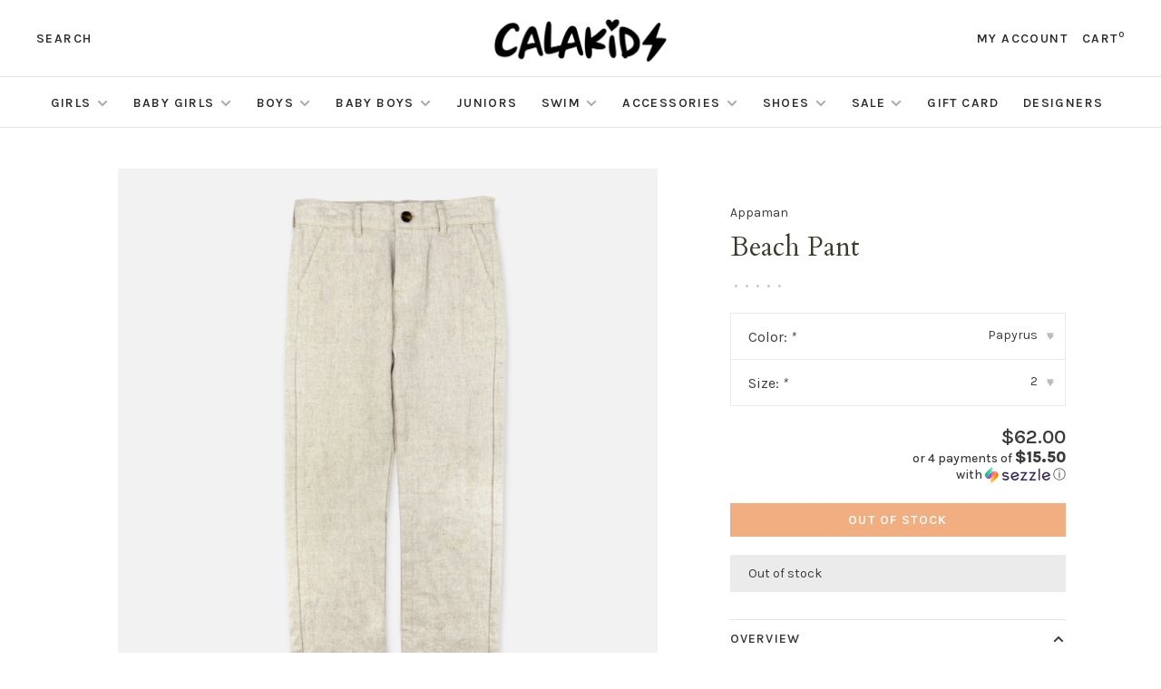

--- FILE ---
content_type: text/html;charset=utf-8
request_url: https://www.calakids.com/beach-pant.html
body_size: 12110
content:
<!DOCTYPE html>
<html lang="en">
 <head>
 
  
 <meta charset="utf-8"/>
<!-- [START] 'blocks/head.rain' -->
<!--

  (c) 2008-2025 Lightspeed Netherlands B.V.
  http://www.lightspeedhq.com
  Generated: 15-12-2025 @ 17:46:33

-->
<link rel="canonical" href="https://www.calakids.com/beach-pant.html"/>
<link rel="alternate" href="https://www.calakids.com/index.rss" type="application/rss+xml" title="New products"/>
<meta name="robots" content="noodp,noydir"/>
<meta property="og:url" content="https://www.calakids.com/beach-pant.html?source=facebook"/>
<meta property="og:site_name" content="Calakids"/>
<meta property="og:title" content="Beach Pant"/>
<meta property="og:description" content="Meet your new favorite summer pant with a relaxed fit in luxe-soft ramie linen."/>
<meta property="og:image" content="https://cdn.shoplightspeed.com/shops/620294/files/52519716/appaman-beach-pant.jpg"/>
<script src="https://ajax.googleapis.com/ajax/libs/jquery/1.9.1/jquery.min.js"></script>
<script src="https://services.elfsight.com/lightspeed/assets/plugins/jquery.instashow.packaged.js"></script>
<script>
document.sezzleConfig = {
        "configGroups": [
                {
                                  "targetXPath": ".price-update"
                          },
                          {
                                  "targetXPath": ".product__price"
                          },
                {
                        "targetXPath": ".col-xs-6/.price",
                        "renderToPath": "../.."
                },
                {
                         "targetXPath": ".gui-big/.gui-price/STRONG-0",
                         "renderToPath": "../../DIV-2",
                         "urlMatch": "cart"
                }
                        ]
     }
     var script = document.createElement('script');
     script.type = 'text/javascript';
     script.src = 'https://widget.sezzle.com/v1/javascript/price-widget?uuid=c7dabb35-9140-42ad-9b21-6ca451845db0';
     document.head.appendChild(script);
</script>
<script>
var ae_lsecomapps_account_shop_id = "1364";
</script>
<script src="https://lsecom.advision-ecommerce.com/apps/js/api/affirm.min.js"></script>
<!--[if lt IE 9]>
<script src="https://cdn.shoplightspeed.com/assets/html5shiv.js?2025-02-20"></script>
<![endif]-->
<!-- [END] 'blocks/head.rain' -->
  
  
  
  <meta property="og:title" content="Beach Pant"/>
 <meta property="og:image" content="https://cdn.shoplightspeed.com/shops/620294/files/52519716/image.jpg"/> <meta property="og:url" content="https://www.calakids.com/beach-pant.html"/>
 <meta property="og:description" content="Meet your new favorite summer pant with a relaxed fit in luxe-soft ramie linen."/> <meta property="product:brand" content="Appaman">  <meta property="product:condition" content="new">
 <meta property="product:price:amount" content="62.00">
 <meta property="product:price:currency" content="USD">
   <title>Beach Pant - Calakids</title>
 <meta name="description" content="Meet your new favorite summer pant with a relaxed fit in luxe-soft ramie linen." />
 <meta name="keywords" content="Appaman, Beach, Pant" />
 <meta http-equiv="X-UA-Compatible" content="ie=edge">
 <meta name="apple-mobile-web-app-capable" content="yes">
 <meta name="apple-mobile-web-app-status-bar-style" content="black">
 <meta name="viewport" content="width=device-width, initial-scale=1, maximum-scale=1, user-scalable=0"/>
 
  <link rel="apple-touch-icon" sizes="180x180" href="https://cdn.shoplightspeed.com/shops/620294/themes/9682/v/345065/assets/apple-touch-icon.png?20211006040606">
  <link rel="shortcut icon" href="https://cdn.shoplightspeed.com/shops/620294/themes/9682/v/345145/assets/favicon.ico?20211012070538" type="image/x-icon" />
 
 <link rel="preconnect" href="https://fonts.googleapis.com">
<link rel="preconnect" href="https://fonts.gstatic.com" crossorigin>
<link href='//fonts.googleapis.com/css?family=Karla:400,400i,300,500,600,700,700i,800,900|Cardo:400,400i,300,500,600,700,700i,800,900&display=swap' rel='stylesheet' type='text/css'>
   
 <link rel="preload" as="font" type="font/woff2" crossorigin href="https://cdn.shoplightspeed.com/shops/620294/themes/9682/assets/nucleo-mini.woff2?2025120220200720201228154125"/>
 
 <link rel='preload' as='style' href="https://cdn.shoplightspeed.com/assets/gui-2-0.css?2025-02-20" />
 <link rel="stylesheet" href="https://cdn.shoplightspeed.com/assets/gui-2-0.css?2025-02-20" />
 
 <link rel='preload' as='style' href="https://cdn.shoplightspeed.com/assets/gui-responsive-2-0.css?2025-02-20" /> 
 <link rel="stylesheet" href="https://cdn.shoplightspeed.com/assets/gui-responsive-2-0.css?2025-02-20" /> 
 
 <link rel="preload" as="style" href="https://cdn.shoplightspeed.com/shops/620294/themes/9682/assets/style.css?2025120220200720201228154125">
 <link rel="stylesheet" href="https://cdn.shoplightspeed.com/shops/620294/themes/9682/assets/style.css?2025120220200720201228154125">
 
 <link rel="preload" as="style" href="https://cdn.shoplightspeed.com/shops/620294/themes/9682/assets/settings.css?2025120220200720201228154125">
 <link rel="stylesheet" href="https://cdn.shoplightspeed.com/shops/620294/themes/9682/assets/settings.css?2025120220200720201228154125" />
 
 <link rel="preload" as="style" href="https://cdn.shoplightspeed.com/shops/620294/themes/9682/assets/custom.css?2025120220200720201228154125">
 <link rel="stylesheet" href="https://cdn.shoplightspeed.com/shops/620294/themes/9682/assets/custom.css?2025120220200720201228154125" />
 
 <link rel="preload" as="script" href="//ajax.googleapis.com/ajax/libs/jquery/3.0.0/jquery.min.js">
 <script src="//ajax.googleapis.com/ajax/libs/jquery/3.0.0/jquery.min.js"></script>
 <script>
 	if( !window.jQuery ) document.write('<script src="https://cdn.shoplightspeed.com/shops/620294/themes/9682/assets/jquery-3.0.0.min.js?2025120220200720201228154125"><\/script>');
 </script>
 
 <link rel="preload" as="script" href="//cdn.jsdelivr.net/npm/js-cookie@2/src/js.cookie.min.js">
 <script src="//cdn.jsdelivr.net/npm/js-cookie@2/src/js.cookie.min.js"></script>
 
 <link rel="preload" as="script" href="https://cdn.shoplightspeed.com/assets/gui.js?2025-02-20">
 <script src="https://cdn.shoplightspeed.com/assets/gui.js?2025-02-20"></script>
 
 <link rel="preload" as="script" href="https://cdn.shoplightspeed.com/assets/gui-responsive-2-0.js?2025-02-20">
 <script src="https://cdn.shoplightspeed.com/assets/gui-responsive-2-0.js?2025-02-20"></script>
 
 <link rel="preload" as="script" href="https://cdn.shoplightspeed.com/shops/620294/themes/9682/assets/scripts-min.js?2025120220200720201228154125">
 <script src="https://cdn.shoplightspeed.com/shops/620294/themes/9682/assets/scripts-min.js?2025120220200720201228154125"></script>
 
 <link rel="preconnect" href="https://ajax.googleapis.com">
		<link rel="preconnect" href="https://cdn.webshopapp.com/">
		<link rel="preconnect" href="https://cdn.webshopapp.com/">	
		<link rel="preconnect" href="https://fonts.googleapis.com">
		<link rel="preconnect" href="https://fonts.gstatic.com" crossorigin>
		<link rel="dns-prefetch" href="https://ajax.googleapis.com">
		<link rel="dns-prefetch" href="https://cdn.webshopapp.com/">
		<link rel="dns-prefetch" href="https://cdn.webshopapp.com/">	
		<link rel="dns-prefetch" href="https://fonts.googleapis.com">
		<link rel="dns-prefetch" href="https://fonts.gstatic.com" crossorigin>
 
    
  
  
 </head>
 <body class=" navigation-uppercase site-width-large product-images-format-portrait title-mode-centered product-title-mode-left grey-images ajax-cart price-per-unit page-beach-pant">
 
  
 <div class="page-content">
 
       
   	
    
     			  			  
  
     
     
 <script>
 var product_image_size = '560x752x1',
 product_image_size_mobile = '332x440x1',
 product_image_thumb = '132x176x1',
 product_in_stock_label = 'In stock',
 product_backorder_label = 'On backorder',
 		product_out_of_stock_label = 'Out of stock',
 product_multiple_variant_label = 'View all product options',
 show_variant_picker = 1,
 display_variant_picker_on = 'all',
 show_newsletter_promo_popup = 0,
 newsletter_promo_delay = '10000',
 newsletter_promo_hide_until = '7',
 notification_bar_hide_until = '1',
 		currency_format = '$',
   shop_lang = 'us',
 number_format = '0,0.00',
 		shop_url = 'https://www.calakids.com/',
 shop_id = '620294',
 	readmore = 'Read more';
 	search_url = "https://www.calakids.com/search/",
  static_url = 'https://cdn.shoplightspeed.com/shops/620294/',
 search_empty = 'No products found',
 view_all_results = 'View all results',
 	priceStatus = 'enabled',
     mobileDevice = false;
 	</script>
			
 
<div class="mobile-nav-overlay"></div>


<div class="header-wrapper">
<div class="header-sticky-placeholder"></div>

<header class="site-header site-header-lg menu-bottom-layout menu-bottom-layout-center header-sticky has-search-bar">
  <div class="site-header-main-wrapper">
        
    	    		<nav class="secondary-nav nav-style secondary-nav-left">
                    
          <div class="search-header search-header-collapse">
            <form action="https://www.calakids.com/search/" method="get" id="searchForm" class="ajax-enabled">
              <input type="text" name="q" autocomplete="off" value="" placeholder="Search for product">
              <a href="#" class="button button-sm" onclick="$('#searchForm').submit()"><span class="nc-icon-mini ui-1_zoom"></span><span class="nc-icon-mini loader_circle-04 spin"></span></a>
              <a href="#" class="search-close" title="Close"><span class="nc-icon-mini ui-1_simple-remove"></span></a>
              <div class="search-results"></div>
            </form>
          </div>
          
          <ul>
            <li class="search-trigger-item">
              <a href="#" title="Search" class="search-trigger">Search</a>
            </li>
          </ul>
                  </nav>
    	    
    <a href="https://www.calakids.com/" class="logo logo-lg logo-center">
              <img src="https://cdn.shoplightspeed.com/shops/620294/themes/9682/v/75629/assets/logo.png?20200810160358" alt="Calakids" class="logo-image">
                </a>

        
    
    <nav class="secondary-nav nav-style">
      <ul>
        
                
        
        
                 
        
        <li class="menu-item-desktop-only menu-item-account">
                    <a href="#" title="Account" data-featherlight="#loginModal" data-featherlight-variant="featherlight-login">My account</a>
                  </li>

        
        
        <li>
          <a href="#" title="Cart" class="cart-trigger">Cart<sup>0</sup></a>
        </li>

                
      </ul>
      
      
      <a class="burger" title="Menu">
        <span></span>
      </a>

    </nav>
  </div>
  
    	<div class="main-nav-wrapper">
      <nav class="main-nav nav-style">
  <ul>

        	
    
                  <li class="menu-item-category-1110249 has-child">
        <a href="https://www.calakids.com/girls/">GIRLS</a>
        <button class="mobile-menu-subopen"><span class="nc-icon-mini arrows-3_small-down"></span></button>                <ul class="">
                                <li class="subsubitem has-child">
              <a class="underline-hover" href="https://www.calakids.com/girls/tops/" title="TOPS">TOPS</a>
              <button class="mobile-menu-subopen"><span class="nc-icon-mini arrows-3_small-down"></span></button>                            <ul class="">
                                  <li class="subsubitem">
                    <a class="underline-hover" href="https://www.calakids.com/girls/tops/short-sleeves/" title="Short Sleeves">Short Sleeves</a>
                  </li>
                                  <li class="subsubitem">
                    <a class="underline-hover" href="https://www.calakids.com/girls/tops/sleeveless/" title="Sleeveless">Sleeveless</a>
                  </li>
                                  <li class="subsubitem">
                    <a class="underline-hover" href="https://www.calakids.com/girls/tops/long-sleeve/" title="Long Sleeve">Long Sleeve</a>
                  </li>
                                  <li class="subsubitem">
                    <a class="underline-hover" href="https://www.calakids.com/girls/tops/sweatshirt/" title="Sweatshirt">Sweatshirt</a>
                  </li>
                                  <li class="subsubitem">
                    <a class="underline-hover" href="https://www.calakids.com/girls/tops/sweaters/" title="Sweaters">Sweaters</a>
                  </li>
                              </ul>
                          </li>
                      <li class="subsubitem has-child">
              <a class="underline-hover" href="https://www.calakids.com/girls/bottoms/" title="BOTTOMS">BOTTOMS</a>
              <button class="mobile-menu-subopen"><span class="nc-icon-mini arrows-3_small-down"></span></button>                            <ul class="">
                                  <li class="subsubitem">
                    <a class="underline-hover" href="https://www.calakids.com/girls/bottoms/shorts/" title="Shorts">Shorts</a>
                  </li>
                                  <li class="subsubitem">
                    <a class="underline-hover" href="https://www.calakids.com/girls/bottoms/leggings/" title="Leggings">Leggings</a>
                  </li>
                                  <li class="subsubitem">
                    <a class="underline-hover" href="https://www.calakids.com/girls/bottoms/sweatpants/" title="Sweatpants">Sweatpants</a>
                  </li>
                                  <li class="subsubitem">
                    <a class="underline-hover" href="https://www.calakids.com/girls/bottoms/jeans/" title="Jeans">Jeans</a>
                  </li>
                                  <li class="subsubitem">
                    <a class="underline-hover" href="https://www.calakids.com/girls/bottoms/skirts/" title="Skirts">Skirts</a>
                  </li>
                                  <li class="subsubitem">
                    <a class="underline-hover" href="https://www.calakids.com/girls/bottoms/pants/" title="Pants">Pants</a>
                  </li>
                              </ul>
                          </li>
                      <li class="subsubitem">
              <a class="underline-hover" href="https://www.calakids.com/girls/dresses/" title="DRESSES">DRESSES</a>
                                        </li>
                      <li class="subsubitem">
              <a class="underline-hover" href="https://www.calakids.com/girls/jumpsuits-rompers/" title="JUMPSUITS / ROMPERS">JUMPSUITS / ROMPERS</a>
                                        </li>
                      <li class="subsubitem has-child">
              <a class="underline-hover" href="https://www.calakids.com/girls/outerwear/" title="OUTERWEAR">OUTERWEAR</a>
              <button class="mobile-menu-subopen"><span class="nc-icon-mini arrows-3_small-down"></span></button>                            <ul class="">
                                  <li class="subsubitem">
                    <a class="underline-hover" href="https://www.calakids.com/girls/outerwear/vest/" title="Vest">Vest</a>
                  </li>
                                  <li class="subsubitem">
                    <a class="underline-hover" href="https://www.calakids.com/girls/outerwear/jackets/" title="Jackets">Jackets</a>
                  </li>
                              </ul>
                          </li>
                      <li class="subsubitem">
              <a class="underline-hover" href="https://www.calakids.com/girls/lounge-sleepwear/" title="LOUNGE/SLEEPWEAR">LOUNGE/SLEEPWEAR</a>
                                        </li>
                      <li class="subsubitem">
              <a class="underline-hover" href="https://www.calakids.com/girls/sets/" title="Sets">Sets</a>
                                        </li>
                      <li class="subsubitem">
              <a class="underline-hover" href="https://www.calakids.com/girls/undergarments/" title="Undergarments">Undergarments</a>
                                        </li>
                  </ul>
              </li>
            <li class="menu-item-category-1125669 has-child">
        <a href="https://www.calakids.com/baby-girls/">BABY GIRLS</a>
        <button class="mobile-menu-subopen"><span class="nc-icon-mini arrows-3_small-down"></span></button>                <ul class="">
                                <li class="subsubitem">
              <a class="underline-hover" href="https://www.calakids.com/baby-girls/onesie-footie/" title="ONESIE/FOOTIE">ONESIE/FOOTIE</a>
                                        </li>
                      <li class="subsubitem has-child">
              <a class="underline-hover" href="https://www.calakids.com/baby-girls/tops/" title="TOPS">TOPS</a>
              <button class="mobile-menu-subopen"><span class="nc-icon-mini arrows-3_small-down"></span></button>                            <ul class="">
                                  <li class="subsubitem">
                    <a class="underline-hover" href="https://www.calakids.com/baby-girls/tops/short-sleeve/" title="Short Sleeve">Short Sleeve</a>
                  </li>
                                  <li class="subsubitem">
                    <a class="underline-hover" href="https://www.calakids.com/baby-girls/tops/sweatshirt/" title="Sweatshirt">Sweatshirt</a>
                  </li>
                                  <li class="subsubitem">
                    <a class="underline-hover" href="https://www.calakids.com/baby-girls/tops/sleeveless/" title="Sleeveless">Sleeveless</a>
                  </li>
                                  <li class="subsubitem">
                    <a class="underline-hover" href="https://www.calakids.com/baby-girls/tops/long-sleeve/" title="Long Sleeve">Long Sleeve</a>
                  </li>
                              </ul>
                          </li>
                      <li class="subsubitem">
              <a class="underline-hover" href="https://www.calakids.com/baby-girls/bottoms/" title="BOTTOMS">BOTTOMS</a>
                                        </li>
                      <li class="subsubitem">
              <a class="underline-hover" href="https://www.calakids.com/baby-girls/lounge-set/" title="Lounge Set">Lounge Set</a>
                                        </li>
                      <li class="subsubitem">
              <a class="underline-hover" href="https://www.calakids.com/baby-girls/sets/" title="SETS">SETS</a>
                                        </li>
                      <li class="subsubitem">
              <a class="underline-hover" href="https://www.calakids.com/baby-girls/dresses/" title="DRESSES">DRESSES</a>
                                        </li>
                      <li class="subsubitem">
              <a class="underline-hover" href="https://www.calakids.com/baby-girls/romper/" title="Romper">Romper</a>
                                        </li>
                      <li class="subsubitem">
              <a class="underline-hover" href="https://www.calakids.com/baby-girls/jackets/" title="Jackets">Jackets</a>
                                        </li>
                      <li class="subsubitem">
              <a class="underline-hover" href="https://www.calakids.com/baby-girls/swaddle/" title="SWADDLE">SWADDLE</a>
                                        </li>
                      <li class="subsubitem">
              <a class="underline-hover" href="https://www.calakids.com/baby-girls/towels/" title="TOWELS">TOWELS</a>
                                        </li>
                      <li class="subsubitem">
              <a class="underline-hover" href="https://www.calakids.com/baby-girls/hair-accessories/" title="HAIR ACCESSORIES">HAIR ACCESSORIES</a>
                                        </li>
                      <li class="subsubitem">
              <a class="underline-hover" href="https://www.calakids.com/baby-girls/accessories/" title="ACCESSORIES">ACCESSORIES</a>
                                        </li>
                      <li class="subsubitem">
              <a class="underline-hover" href="https://www.calakids.com/baby-girls/blankets-bedding/" title="BLANKETS/BEDDING">BLANKETS/BEDDING</a>
                                        </li>
                  </ul>
              </li>
            <li class="menu-item-category-1125680 has-child">
        <a href="https://www.calakids.com/boys/">BOYS</a>
        <button class="mobile-menu-subopen"><span class="nc-icon-mini arrows-3_small-down"></span></button>                <ul class="">
                                <li class="subsubitem has-child">
              <a class="underline-hover" href="https://www.calakids.com/boys/tops/" title="TOPS">TOPS</a>
              <button class="mobile-menu-subopen"><span class="nc-icon-mini arrows-3_small-down"></span></button>                            <ul class="">
                                  <li class="subsubitem">
                    <a class="underline-hover" href="https://www.calakids.com/boys/tops/sleeveless/" title="Sleeveless">Sleeveless</a>
                  </li>
                                  <li class="subsubitem">
                    <a class="underline-hover" href="https://www.calakids.com/boys/tops/short-sleeves/" title="Short Sleeves">Short Sleeves</a>
                  </li>
                                  <li class="subsubitem">
                    <a class="underline-hover" href="https://www.calakids.com/boys/tops/long-sleeves/" title="Long Sleeves">Long Sleeves</a>
                  </li>
                                  <li class="subsubitem">
                    <a class="underline-hover" href="https://www.calakids.com/boys/tops/sweatshirts/" title="Sweatshirts">Sweatshirts</a>
                  </li>
                                  <li class="subsubitem">
                    <a class="underline-hover" href="https://www.calakids.com/boys/tops/sweaters/" title="Sweaters">Sweaters</a>
                  </li>
                              </ul>
                          </li>
                      <li class="subsubitem has-child">
              <a class="underline-hover" href="https://www.calakids.com/boys/bottoms/" title="BOTTOMS">BOTTOMS</a>
              <button class="mobile-menu-subopen"><span class="nc-icon-mini arrows-3_small-down"></span></button>                            <ul class="">
                                  <li class="subsubitem">
                    <a class="underline-hover" href="https://www.calakids.com/boys/bottoms/shorts/" title="Shorts">Shorts</a>
                  </li>
                                  <li class="subsubitem">
                    <a class="underline-hover" href="https://www.calakids.com/boys/bottoms/jeans/" title="Jeans">Jeans</a>
                  </li>
                                  <li class="subsubitem">
                    <a class="underline-hover" href="https://www.calakids.com/boys/bottoms/sweatpant/" title="Sweatpant">Sweatpant</a>
                  </li>
                                  <li class="subsubitem">
                    <a class="underline-hover" href="https://www.calakids.com/boys/bottoms/pants/" title="Pants">Pants</a>
                  </li>
                              </ul>
                          </li>
                      <li class="subsubitem">
              <a class="underline-hover" href="https://www.calakids.com/boys/suits-blazers/" title="Suits/Blazers">Suits/Blazers</a>
                                        </li>
                      <li class="subsubitem">
              <a class="underline-hover" href="https://www.calakids.com/boys/lounge-sleepwear/" title="LOUNGE/SLEEPWEAR">LOUNGE/SLEEPWEAR</a>
                                        </li>
                      <li class="subsubitem">
              <a class="underline-hover" href="https://www.calakids.com/boys/sets/" title="Sets">Sets</a>
                                        </li>
                      <li class="subsubitem">
              <a class="underline-hover" href="https://www.calakids.com/boys/undergarments/" title="UNDERGARMENTS">UNDERGARMENTS</a>
                                        </li>
                      <li class="subsubitem">
              <a class="underline-hover" href="https://www.calakids.com/boys/outerwear/" title="OUTERWEAR">OUTERWEAR</a>
                                        </li>
                  </ul>
              </li>
            <li class="menu-item-category-1125667 has-child">
        <a href="https://www.calakids.com/baby-boys/">BABY BOYS</a>
        <button class="mobile-menu-subopen"><span class="nc-icon-mini arrows-3_small-down"></span></button>                <ul class="">
                                <li class="subsubitem">
              <a class="underline-hover" href="https://www.calakids.com/baby-boys/onesie/" title="ONESIE">ONESIE</a>
                                        </li>
                      <li class="subsubitem has-child">
              <a class="underline-hover" href="https://www.calakids.com/baby-boys/tops/" title="TOPS">TOPS</a>
              <button class="mobile-menu-subopen"><span class="nc-icon-mini arrows-3_small-down"></span></button>                            <ul class="">
                                  <li class="subsubitem">
                    <a class="underline-hover" href="https://www.calakids.com/baby-boys/tops/short-sleeves/" title="Short Sleeves">Short Sleeves</a>
                  </li>
                                  <li class="subsubitem">
                    <a class="underline-hover" href="https://www.calakids.com/baby-boys/tops/sweatshirt/" title="Sweatshirt">Sweatshirt</a>
                  </li>
                                  <li class="subsubitem">
                    <a class="underline-hover" href="https://www.calakids.com/baby-boys/tops/long-sleeve/" title="Long Sleeve">Long Sleeve</a>
                  </li>
                                  <li class="subsubitem">
                    <a class="underline-hover" href="https://www.calakids.com/baby-boys/tops/sleeveless/" title="Sleeveless">Sleeveless</a>
                  </li>
                              </ul>
                          </li>
                      <li class="subsubitem has-child">
              <a class="underline-hover" href="https://www.calakids.com/baby-boys/bottoms/" title="BOTTOMS">BOTTOMS</a>
              <button class="mobile-menu-subopen"><span class="nc-icon-mini arrows-3_small-down"></span></button>                            <ul class="">
                                  <li class="subsubitem">
                    <a class="underline-hover" href="https://www.calakids.com/baby-boys/bottoms/shorts/" title="Shorts">Shorts</a>
                  </li>
                                  <li class="subsubitem">
                    <a class="underline-hover" href="https://www.calakids.com/baby-boys/bottoms/pants/" title="Pants">Pants</a>
                  </li>
                              </ul>
                          </li>
                      <li class="subsubitem">
              <a class="underline-hover" href="https://www.calakids.com/baby-boys/lounge-set/" title="Lounge Set">Lounge Set</a>
                                        </li>
                      <li class="subsubitem">
              <a class="underline-hover" href="https://www.calakids.com/baby-boys/jacket/" title="Jacket">Jacket</a>
                                        </li>
                      <li class="subsubitem">
              <a class="underline-hover" href="https://www.calakids.com/baby-boys/sets/" title="Sets">Sets</a>
                                        </li>
                      <li class="subsubitem">
              <a class="underline-hover" href="https://www.calakids.com/baby-boys/swaddles/" title="SWADDLES">SWADDLES</a>
                                        </li>
                      <li class="subsubitem">
              <a class="underline-hover" href="https://www.calakids.com/baby-boys/towels/" title="TOWELS">TOWELS</a>
                                        </li>
                      <li class="subsubitem">
              <a class="underline-hover" href="https://www.calakids.com/baby-boys/accessories/" title="ACCESSORIES">ACCESSORIES</a>
                                        </li>
                      <li class="subsubitem">
              <a class="underline-hover" href="https://www.calakids.com/baby-boys/blankets-bedding/" title="BLANKETS/BEDDING">BLANKETS/BEDDING</a>
                                        </li>
                  </ul>
              </li>
            <li class="menu-item-category-2620135">
        <a href="https://www.calakids.com/juniors/">JUNIORS</a>
                      </li>
            <li class="menu-item-category-1130144 has-child">
        <a href="https://www.calakids.com/swim/">SWIM</a>
        <button class="mobile-menu-subopen"><span class="nc-icon-mini arrows-3_small-down"></span></button>                <ul class="">
                                <li class="subsubitem has-child">
              <a class="underline-hover" href="https://www.calakids.com/swim/swimwear/" title="SWIMWEAR">SWIMWEAR</a>
              <button class="mobile-menu-subopen"><span class="nc-icon-mini arrows-3_small-down"></span></button>                            <ul class="">
                                  <li class="subsubitem">
                    <a class="underline-hover" href="https://www.calakids.com/swim/swimwear/one-piece/" title="ONE-PIECE">ONE-PIECE</a>
                  </li>
                                  <li class="subsubitem">
                    <a class="underline-hover" href="https://www.calakids.com/swim/swimwear/two-piece/" title="TWO-PIECE">TWO-PIECE</a>
                  </li>
                                  <li class="subsubitem">
                    <a class="underline-hover" href="https://www.calakids.com/swim/swimwear/rash-guard/" title="RASH GUARD">RASH GUARD</a>
                  </li>
                                  <li class="subsubitem">
                    <a class="underline-hover" href="https://www.calakids.com/swim/swimwear/swim-shorts/" title="SWIM SHORTS">SWIM SHORTS</a>
                  </li>
                              </ul>
                          </li>
                      <li class="subsubitem">
              <a class="underline-hover" href="https://www.calakids.com/swim/pool-beach-accessories/" title="POOL/BEACH ACCESSORIES">POOL/BEACH ACCESSORIES</a>
                                        </li>
                      <li class="subsubitem">
              <a class="underline-hover" href="https://www.calakids.com/swim/goggles/" title="GOGGLES">GOGGLES</a>
                                        </li>
                      <li class="subsubitem">
              <a class="underline-hover" href="https://www.calakids.com/swim/cover-up/" title="COVER-UP">COVER-UP</a>
                                        </li>
                  </ul>
              </li>
            <li class="menu-item-category-1108301 has-child">
        <a href="https://www.calakids.com/accessories/">ACCESSORIES</a>
        <button class="mobile-menu-subopen"><span class="nc-icon-mini arrows-3_small-down"></span></button>                <ul class="">
                                <li class="subsubitem">
              <a class="underline-hover" href="https://www.calakids.com/accessories/backpacks-lunch-bags/" title="BACKPACKS/LUNCH BAGS">BACKPACKS/LUNCH BAGS</a>
                                        </li>
                      <li class="subsubitem">
              <a class="underline-hover" href="https://www.calakids.com/accessories/hats-visors-beanies/" title="HATS/VISORS/BEANIES">HATS/VISORS/BEANIES</a>
                                        </li>
                      <li class="subsubitem">
              <a class="underline-hover" href="https://www.calakids.com/accessories/sunglasses/" title="SUNGLASSES">SUNGLASSES</a>
                                        </li>
                      <li class="subsubitem">
              <a class="underline-hover" href="https://www.calakids.com/accessories/baby-toys/" title="BABY TOYS">BABY TOYS</a>
                                        </li>
                      <li class="subsubitem">
              <a class="underline-hover" href="https://www.calakids.com/accessories/toys/" title="TOYS">TOYS</a>
                                        </li>
                      <li class="subsubitem">
              <a class="underline-hover" href="https://www.calakids.com/accessories/hair-accessories/" title="HAIR ACCESSORIES">HAIR ACCESSORIES</a>
                                        </li>
                      <li class="subsubitem">
              <a class="underline-hover" href="https://www.calakids.com/accessories/decor/" title="DECOR">DECOR</a>
                                        </li>
                      <li class="subsubitem">
              <a class="underline-hover" href="https://www.calakids.com/accessories/jewelry/" title="JEWELRY">JEWELRY</a>
                                        </li>
                      <li class="subsubitem">
              <a class="underline-hover" href="https://www.calakids.com/accessories/purses-fanny-bags-wallet-bag-charms/" title="PURSES/FANNY BAGS/WALLET/BAG CHARMS">PURSES/FANNY BAGS/WALLET/BAG CHARMS</a>
                                        </li>
                      <li class="subsubitem">
              <a class="underline-hover" href="https://www.calakids.com/accessories/blankets-pillows-sleeping-bag-eye-masks/" title="BLANKETS/PILLOWS/SLEEPING BAG/EYE MASKS">BLANKETS/PILLOWS/SLEEPING BAG/EYE MASKS</a>
                                        </li>
                      <li class="subsubitem">
              <a class="underline-hover" href="https://www.calakids.com/accessories/bath-time-fun/" title="BATH TIME FUN">BATH TIME FUN</a>
                                        </li>
                      <li class="subsubitem">
              <a class="underline-hover" href="https://www.calakids.com/accessories/make-up-nails/" title="MAKE-UP/NAILS">MAKE-UP/NAILS</a>
                                        </li>
                      <li class="subsubitem">
              <a class="underline-hover" href="https://www.calakids.com/accessories/socks-leg-warmers/" title="SOCKS/LEG WARMERS">SOCKS/LEG WARMERS</a>
                                        </li>
                      <li class="subsubitem">
              <a class="underline-hover" href="https://www.calakids.com/accessories/drinkware/" title="DRINKWARE">DRINKWARE</a>
                                        </li>
                      <li class="subsubitem">
              <a class="underline-hover" href="https://www.calakids.com/accessories/lounge-school-accessories-stationary/" title="LOUNGE/SCHOOL ACCESSORIES/STATIONARY">LOUNGE/SCHOOL ACCESSORIES/STATIONARY</a>
                                        </li>
                      <li class="subsubitem">
              <a class="underline-hover" href="https://www.calakids.com/accessories/travel-bags-accessory-bags/" title="TRAVEL BAGS/ACCESSORY BAGS">TRAVEL BAGS/ACCESSORY BAGS</a>
                                        </li>
                      <li class="subsubitem">
              <a class="underline-hover" href="https://www.calakids.com/accessories/gloves/" title="GLOVES">GLOVES</a>
                                        </li>
                  </ul>
              </li>
            <li class="menu-item-category-1119609 has-child">
        <a href="https://www.calakids.com/shoes/">SHOES</a>
        <button class="mobile-menu-subopen"><span class="nc-icon-mini arrows-3_small-down"></span></button>                <ul class="">
                                <li class="subsubitem has-child">
              <a class="underline-hover" href="https://www.calakids.com/shoes/girls/" title="GIRLS">GIRLS</a>
              <button class="mobile-menu-subopen"><span class="nc-icon-mini arrows-3_small-down"></span></button>                            <ul class="">
                                  <li class="subsubitem">
                    <a class="underline-hover" href="https://www.calakids.com/shoes/girls/sneakers/" title="Sneakers">Sneakers</a>
                  </li>
                                  <li class="subsubitem">
                    <a class="underline-hover" href="https://www.calakids.com/shoes/girls/boots/" title="Boots">Boots</a>
                  </li>
                                  <li class="subsubitem">
                    <a class="underline-hover" href="https://www.calakids.com/shoes/girls/sandals/" title="Sandals">Sandals</a>
                  </li>
                                  <li class="subsubitem">
                    <a class="underline-hover" href="https://www.calakids.com/shoes/girls/slippers/" title="Slippers">Slippers</a>
                  </li>
                              </ul>
                          </li>
                      <li class="subsubitem">
              <a class="underline-hover" href="https://www.calakids.com/shoes/boys/" title="BOYS">BOYS</a>
                                        </li>
                  </ul>
              </li>
            <li class="menu-item-category-2124825 has-child">
        <a href="https://www.calakids.com/sale/">SALE</a>
        <button class="mobile-menu-subopen"><span class="nc-icon-mini arrows-3_small-down"></span></button>                <ul class="">
                                <li class="subsubitem">
              <a class="underline-hover" href="https://www.calakids.com/sale/girls/" title="Girls">Girls</a>
                                        </li>
                      <li class="subsubitem">
              <a class="underline-hover" href="https://www.calakids.com/sale/boys/" title="Boys">Boys</a>
                                        </li>
                      <li class="subsubitem">
              <a class="underline-hover" href="https://www.calakids.com/sale/baby-girls/" title="Baby Girls">Baby Girls</a>
                                        </li>
                      <li class="subsubitem">
              <a class="underline-hover" href="https://www.calakids.com/sale/baby-boys/" title="Baby Boys">Baby Boys</a>
                                        </li>
                      <li class="subsubitem">
              <a class="underline-hover" href="https://www.calakids.com/sale/accessories/" title="Accessories">Accessories</a>
                                        </li>
                  </ul>
              </li>
            
            	
            	
    
            <li class="">
        <a href="https://www.calakids.com/buy-gift-card/" title="Gift Card">
          Gift Card
        </a>
      </li>
      
            	
    
            <li class="brands-menu-item"><a href="https://www.calakids.com/brands/">Designers</a></li>
      
            	
    
                  
        

    <li class="menu-item-mobile-only m-t-30">
            <a href="#" title="Account" data-featherlight="#loginModal">Login / Register</a>
          </li>

    
         

  </ul>
</nav>      
        	</div>
    
</header>
  
</div>
 <div itemscope itemtype="http://schema.org/BreadcrumbList">
	<div itemprop="itemListElement" itemscope itemtype="http://schema.org/ListItem">
 <a itemprop="item" href="https://www.calakids.com/"><span itemprop="name" content="Home"></span></a>
 <meta itemprop="position" content="1" />
 </div>
  	<div itemprop="itemListElement" itemscope itemtype="http://schema.org/ListItem">
 <a itemprop="item" href="https://www.calakids.com/beach-pant.html"><span itemprop="name" content="Beach Pant"></span></a>
 <meta itemprop="position" content="2" />
 </div>
 </div>

<div itemscope itemtype="https://schema.org/Product">
 <meta itemprop="name" content="Appaman Beach Pant">
 <meta itemprop="url" content="https://www.calakids.com/beach-pant.html">
 <meta itemprop="productID" content="92008110">
 <meta itemprop="brand" content="Appaman" /> <meta itemprop="description" content="Meet your new favorite summer pant with a relaxed fit in luxe-soft ramie linen." /> <meta itemprop="image" content="https://cdn.shoplightspeed.com/shops/620294/files/52519716/300x250x2/appaman-beach-pant.jpg" /> 
    <div itemprop="offers" itemscope itemtype="https://schema.org/Offer">
 <meta itemprop="priceCurrency" content="USD">
 <meta itemprop="price" content="62.00" />
 <meta itemprop="itemCondition" itemtype="https://schema.org/OfferItemCondition" content="https://schema.org/NewCondition"/>
 	 <meta itemprop="availability" content="https://schema.org/OutOfStock"/>
  <meta itemprop="url" content="https://www.calakids.com/beach-pant.html" /> </div>
  </div>
 <div class="cart-sidebar-container">
  <div class="cart-sidebar">
    <button class="cart-sidebar-close" aria-label="Close">✕</button>
    <div class="cart-sidebar-title">
      <h5>Cart</h5>
      <p><span class="item-qty"></span> Items</p>
    </div>
    
    <div class="cart-sidebar-body">
        
      <div class="no-cart-products">No products found...</div>
      
    </div>
    
      </div>
</div> <!-- Login Modal -->
<div class="modal-lighbox login-modal" id="loginModal">
  <div class="row">
    <div class="col-sm-12 m-b-30 login-row">
      <h4>Login</h4>
      <p>Log in if you have an account</p>
      <form action="https://www.calakids.com/account/loginPost/?return=https%3A%2F%2Fwww.calakids.com%2Fbeach-pant.html" method="post">
        <input type="hidden" name="key" value="74887e1bdc00a7fc8e75138ab45b7886" />
        <div class="form-row">
          <input type="text" name="email" autocomplete="on" placeholder="Email address" class="required" />
        </div>
        <div class="form-row">
          <input type="password" name="password" autocomplete="on" placeholder="Password" class="required" />
        </div>
        <div class="">
          <a class="button button-block popup-validation m-b-15" href="javascript:;" title="Login">Login</a>
                  </div>
      </form>
      <p class="m-b-0 m-t-10">Dont have an account? <a href="https://www.calakids.com/account/register/" class="bold underline">Register</a></p>
    </div>
  </div>
  <div class="text-center forgot-password">
    <a class="forgot-pw" href="https://www.calakids.com/account/password/">Forgot your password?</a>
  </div>
</div> 
 <main class="main-content">
  				

<div class="container container-lg">
  
    
  <!-- Single product into -->
  <div class="product-intro">
    <div class="row">
      <div class="col-md-6 col-lg-7 stick-it-in-product">
        <div class="product-media">
          
          <div class="product-images product-images-single" data-pswp-uid="1">
            
                                        <div class="product-image">
                <a href="https://cdn.shoplightspeed.com/shops/620294/files/52519716/image.jpg" data-caption="">
                  <img data-src="https://cdn.shoplightspeed.com/shops/620294/files/52519716/750x2000x3/appaman-beach-pant.jpg" data-retina="https://cdn.shoplightspeed.com/shops/620294/files/52519716/1500x4000x3/appaman-beach-pant.jpg" data-thumb="https://cdn.shoplightspeed.com/shops/620294/files/52519716/132x176x1/appaman-beach-pant.jpg" height="1024" width="768" alt="Appaman Beach Pant" class="lazy-product-image">
                </a>
              </div>
                                    </div>
          
        </div>
      </div>
      <div class="col-md-6 col-lg-5 stick-it-in-product">
        <div class="product-content single-product-content" data-url="https://www.calakids.com/beach-pant.html">
          
                    <div class="row">
            <div class="col-md-12 p-b-10">
                            
                                          
              <div class="brand-name"><a href="https://www.calakids.com/brands/appaman/">Appaman</a></div>
            </div>
          </div>
                    
          <h1 class="h3 m-b-10">Beach Pant</h1>
          
          <div class="row m-b-20">
            <div class="col-xs-8">

                            <div class="ratings">
                  
                  <div class="product-stars"><div class="stars"><i class="hint-text">•</i><i class="hint-text">•</i><i class="hint-text">•</i><i class="hint-text">•</i><i class="hint-text">•</i></div></div>
                                    
              </div>
                            
              
            </div>
            <div class="col-xs-4 text-right">
                            
                            
            </div>
          </div>
          
                    
                    
          
          <form action="https://www.calakids.com/cart/add/92008110/" id="product_configure_form" method="post" class="product_configure_form" data-cart-bulk-url="https://www.calakids.com/cart/addBulk/">
            <div class="product_configure_form_wrapper">
              
                                          	                            
                                                                      
                            
                      
                                <div class="product-option">
                    <input type="hidden" name="bundle_id" id="product_configure_bundle_id" value="">
<div class="product-configure">
  <div class="product-configure-options" aria-label="Select an option of the product. This will reload the page to show the new option." role="region">
    <div class="product-configure-options-option">
      <label for="product_configure_option_color">Color: <em aria-hidden="true">*</em></label>
      <select name="matrix[color]" id="product_configure_option_color" onchange="document.getElementById('product_configure_form').action = 'https://www.calakids.com/product/matrix/55711789/'; document.getElementById('product_configure_form').submit();" aria-required="true">
        <option value="Papyrus" selected="selected">Papyrus</option>
      </select>
      <div class="product-configure-clear"></div>
    </div>
    <div class="product-configure-options-option">
      <label for="product_configure_option_size">Size: <em aria-hidden="true">*</em></label>
      <select name="matrix[size]" id="product_configure_option_size" onchange="document.getElementById('product_configure_form').action = 'https://www.calakids.com/product/matrix/55711789/'; document.getElementById('product_configure_form').submit();" aria-required="true">
        <option value="2" selected="selected">2</option>
        <option value="3">3</option>
        <option value="4">4</option>
        <option value="5">5</option>
        <option value="6">6</option>
        <option value="7">7</option>
        <option value="8">8</option>
        <option value="10">10</option>
        <option value="12">12</option>
      </select>
      <div class="product-configure-clear"></div>
    </div>
  </div>
<input type="hidden" name="matrix_non_exists" value="">
</div>

                </div>
              	                            
                        
                          
                            	<div class="row m-b-15">
                  <div class="col-xs-6">
                  </div>
                  <div class="col-xs-6 text-right">
                    <div class="price">      
                        
                      <span class="new-price"><span class="price-update" data-price="62">$62.00</span></span>

                      
                       
                    </div>
                  </div>
                </div>
              
            		<a href="#" class="button button-block button-solid button-disabled" title="Out of stock">Out of stock</a>
            	            </div>
            
                        
                        <div class="product-text-block">

                            
              
                                	<div class="error">Out of stock</div>
                
                          </div>
                        
            
            <div class="product-tabs product-tabs-horizontal">
              <!-- Navigation tabs -->
              <ul class="tabs-nav">
                
                                <!-- Single product details tab -->
                <li class="tab-description active"><a href="#product-overview">Overview</a></li>
                <div class="tabs-element single-product-details-tab active" id="product-overview">
                  <div class="product-description text-formatting text-formatting-smaller">Meet your new favorite summer pant with a relaxed fit in luxe-soft ramie linen.</div>
                </div>
                                
                                
                                
                                                                        <li class="extra-product-tab"><a href="#product-size-guide" data-fetch-product-tab="service/size-guide"></a></li>
                                                  
                                
              </ul>
            </div>
              
              
                            
            
                        
          </form>
            
                  </div>
      </div>
    </div>
  </div>

      
    
        <!-- Selling points -->
<div class="selling-points module selling-points-left">
  	  	  	  	 </div>
          <!-- Related products list -->
<div class="featured-products related-products">
 <div class="section-title clearfix section-title-center">
 <h3>Related products</h3>
  <a href="https://www.calakids.com/" class="link">Back to home</a>
  </div>
 <div class="products-list product-list-carousel row">
        <div class="col-xs-6 col-md-15">
 


<div class="product-element product-element-swatch-hover product-alt-images-second" itemscope="" itemtype="http://schema.org/Product">

  <a href="https://www.calakids.com/sports-jacket-55711792.html" title="Sports Jacket" class="product-image-wrapper hover-image">
              	<img src="data:image/svg+xml;charset=utf-8,%3Csvg xmlns%3D'http%3A%2F%2Fwww.w3.org%2F2000%2Fsvg' viewBox%3D'0 0 560 752'%2F%3E" data-src="https://cdn.shoplightspeed.com/shops/620294/files/52519714/280x376x1/appaman-sports-jacket.jpg" data-srcset="https://cdn.shoplightspeed.com/shops/620294/files/52519714/280x376x1/appaman-sports-jacket.jpg 280w, https://cdn.shoplightspeed.com/shops/620294/files/52519714/560x752x1/appaman-sports-jacket.jpg 560w, https://cdn.shoplightspeed.com/shops/620294/files/52519714/332x440x1/appaman-sports-jacket.jpg 332w" data-sizes="(max-width: 767px) 50vw, 280x376w" class="lazy-product" width="280" height="376" alt="Appaman Sports Jacket" />
      </a>
  
  <div class="product-labels"></div>  
    
    
  <a href="https://www.calakids.com/sports-jacket-55711792.html" title="Sports Jacket" class="product-description-footer">
    
        <div class="product-brand">Appaman</div>
        
    <div class="product-title">
      Sports Jacket
    </div>
    
        
        
    <meta itemprop="name" content="Appaman Sports Jacket">
        <div itemprop="brand" itemtype="http://schema.org/Brand" itemscope>
      <meta itemprop="name" content="Appaman" />
    </div>
        <meta itemprop="description" content="He&#039;s sure to look sharp in this summer weight blazer. Features a printed pop-up pocket square." />    <meta itemprop="image" content="https://cdn.shoplightspeed.com/shops/620294/files/52519714/560x752x1/appaman-sports-jacket.jpg" />  
                <div itemprop="offers" itemscope itemtype="https://schema.org/Offer">
      <meta itemprop="url" content="https://www.calakids.com/sports-jacket-55711792.html">
      <meta itemprop="priceCurrency" content="USD">
      <meta itemprop="price" content="112.00" />
      <meta itemprop="itemCondition" content="https://schema.org/NewCondition"/>
     	      	<meta itemprop="availability" content="https://schema.org/InStock"/>
                </div>
    
    </a>
    
        
    <div class="product-price">
      <span class="product-price-change">
          
        <span class="new-price">$112.00</span>       </span>

          
            <div class="unit-price"></div>
          
    </div>
  
  <div class="product-variants-wrapper"></div>
  
</div>

 </div>
  </div>
</div>
          <div class="instagram-feed instagram-feed-6">
  <div class="section-title clearfix text-center">
    <h3 class="full-width">Follow us <a href="https://instagram.com/calakids_boutique" target="_blank"><i class="at">@</i>calakids_boutique</a></h3>
  </div>
	
    <div id="instafeed" class="clearfix"></div>
  
</div>
<script>
  (function () {
    var feedToken = 'https://ig.instant-tokens.com/users/0731e682-05d3-494d-bdb2-0143dbf82302/instagram/17841406421106544/token?userSecret=k2z8mp6rsnbimu046cw49';
    if (feedToken) {
      fetch(feedToken).then(function(resp) {
        return resp.json();
      }).then(function (data) {
        var feed = new Instafeed({
          accessToken: data.Token, // Access token from json response
          target: 'instafeed',
          limit: 6,
          
          template: '<div class="instafeed-item-wrap"><a href="{{link}}" target="_blank"><figure data-src="{{image}}"></figure></a></div>',
          
          after: function() {
              // disable button if no more results to load
              $('.instafeed-item-wrap figure').lazy();
          },
        });
        feed.run();
      }).catch(function (error) {
        console.log(error);
      });
    }
  })();
</script>
          <div class="newsletter-module newsletter-module-no-image newsletter-module-same-bg" style="background-color: #ffffff">
  <div class="newsletter-promo-wrapper clearfix">
        <div class="newsletter-promo-content">
      <div class="newsletter-promo-text">
      	<h3>Signup for our Newsletter</h3>
        <p>Get the latest updates, news and product offers.</p>
      </div>
            <form class="newsletter-promo-form" action="https://www.calakids.com/account/newsletter/" method="post" id="formNewsletterModule">
        <input type="hidden" name="key" value="74887e1bdc00a7fc8e75138ab45b7886" />
        <div class="form-row">
          <div class="input-group">
            <input type="text" name="email" value="" placeholder="Your email address">
            <a href="javascript:;" onclick="$('#formNewsletterModule').submit(); return false;" title="Subscribe" class="button">Subscribe</a>
          </div>
        </div>
      </form>
          </div>
  </div>
</div>      
</div>

<!-- Root element of PhotoSwipe. Must have class pswp. -->
<div class="pswp" tabindex="-1" role="dialog" aria-hidden="true">
 
 <!-- Background of PhotoSwipe. It's a separate element as animating opacity is faster than rgba(). -->
	<div class="pswp__bg"></div>

	<!-- Slides wrapper with overflow:hidden. -->
	<div class="pswp__scroll-wrap">

		<!-- Container that holds slides.
		PhotoSwipe keeps only 3 of them in the DOM to save memory.
		Don't modify these 3 pswp__item elements, data is added later on. -->
		<div class="pswp__container">
			<div class="pswp__item"></div>
			<div class="pswp__item"></div>
			<div class="pswp__item"></div>
		</div>

		<!-- Default (PhotoSwipeUI_Default) interface on top of sliding area. Can be changed. -->
		<div class="pswp__ui pswp__ui--hidden">

			<div class="pswp__top-bar">

				<!-- Controls are self-explanatory. Order can be changed. -->

				<div class="pswp__counter"></div>

				<button class="pswp__button pswp__button--close nm-font nm-font-close2" aria-label="Close (Esc)"><span class="nc-icon-mini ui-1_simple-remove"></span></button>
				<!--<button class="pswp__button pswp__button--share nm-font nm-font-plus" aria-label="Share"><span class="nc-icon-mini ui-2_share-bold"></span></button>-->
				<!--<button class="pswp__button pswp__button--fs" aria-label="Toggle fullscreen"><span class="nc-icon-mini arrows-e_zoom-e"></span></button>-->
				<button class="pswp__button pswp__button--zoom" aria-label="Zoom in/out"><span class="nc-icon-mini ui-1_zoom"></span></button>

				<!-- element will get class pswp__preloader--active when preloader is running -->
				<div class="pswp__preloader nm-loader"></div>
			</div>

			<div class="pswp__share-modal pswp__share-modal--hidden pswp__single-tap">
				<div class="pswp__share-tooltip"></div>
			</div>

			<button class="pswp__button pswp__button--arrow--left nm-font nm-font-angle-thin-left" aria-label="Previous (arrow left)"><span class="nc-icon-mini arrows-1_minimal-left"></span></button>

			<button class="pswp__button pswp__button--arrow--right nm-font nm-font-angle-thin-right" aria-label="Next (arrow right)"><span class="nc-icon-mini arrows-1_minimal-right"></span></button>

			<div class="pswp__caption">
				<div class="pswp__caption__center"></div>
			</div>

		</div>

	</div>

</div>  </main>
			
  <footer><div class="container container-lg"><div class="footer-elements-wrapper"><div class="footer-menu footer-menu-custom-1"><ul><li><a href="https://www.calakids.com/blogs/calakids-blog" title="CALAKIDS BLOG">CALAKIDS BLOG</a></li></ul></div><div class="footer-menu footer-menu-category"><ul><li><a href="https://www.calakids.com/girls/" title="GIRLS">GIRLS</a></li><li><a href="https://www.calakids.com/baby-girls/" title="BABY GIRLS">BABY GIRLS</a></li><li><a href="https://www.calakids.com/boys/" title="BOYS">BOYS</a></li><li><a href="https://www.calakids.com/baby-boys/" title="BABY BOYS">BABY BOYS</a></li><li><a href="https://www.calakids.com/juniors/" title="JUNIORS">JUNIORS</a></li><li><a href="https://www.calakids.com/swim/" title="SWIM">SWIM</a></li><li><a href="https://www.calakids.com/accessories/" title="ACCESSORIES">ACCESSORIES</a></li><li><a href="https://www.calakids.com/shoes/" title="SHOES">SHOES</a></li><li><a href="https://www.calakids.com/sale/" title="SALE">SALE</a></li></ul></div><div class="footer-menu footer-menu-service"><ul><li><a href="https://www.calakids.com/service/calaclub-loyalty/" title="CALAKIDS LOYALTY REWARDS">CALAKIDS LOYALTY REWARDS</a></li><li><a href="https://www.calakids.com/service/shipping/" title="SHIPPING">SHIPPING</a></li><li><a href="https://www.calakids.com/service/shipping-returns/" title="RETURN POLICY">RETURN POLICY</a></li><li><a href="https://www.calakids.com/service/contact-us/" title="CONTACT US">CONTACT US</a></li><li><a href="https://www.calakids.com/service/general-terms-conditions/" title="TERMS &amp; CONDITIONS">TERMS &amp; CONDITIONS</a></li><li><a href="https://www.calakids.com/service/privacy-policy/" title="PRIVACY POLICY">PRIVACY POLICY</a></li><li><a href="https://www.calakids.com/index.rss" title="RSS feed">RSS feed</a></li></ul></div><div class="footer-content"><p>Sign up for our newsletter and get the latest updates, news and product offers via email</p><form id="formNewsletter" class="newsletter-footer-form" action="https://www.calakids.com/account/newsletter/" method="post"><input type="hidden" name="key" value="74887e1bdc00a7fc8e75138ab45b7886" /><div class="form-row m-b-10"><input type="text" name="email" id="formNewsletterEmail" value="" placeholder="Your email address" required></div><div class="form-row"><a href="javascript:;" onclick="$('#formNewsletter').submit(); return false;" title="Subscribe" class="button button-block">Subscribe</a></div><p class="validation-note">By signing up, you agree to our Privacy Policy.</p></form></div></div><div class="footer-bottom"><div class="copyright">
        © Copyright 2025 Calakids
                <span class="powered-by">
        - Powered by
                <a href="http://www.lightspeedhq.com" title="Lightspeed" target="_blank">Lightspeed</a>
                        - Theme by <a href="https://huysmans.me" target="_blank">Huysmans.me </a></span></div><div class="payments"><a href="https://www.calakids.com/service/payment-methods/" title="Digital Wallet"><img data-src="https://cdn.shoplightspeed.com/assets/icon-payment-digitalwallet.png?2025-02-20" alt="Digital Wallet" class="lazy" /></a><a href="https://www.calakids.com/service/payment-methods/" title="Credit Card"><img data-src="https://cdn.shoplightspeed.com/assets/icon-payment-creditcard.png?2025-02-20" alt="Credit Card" class="lazy" /></a><a href="https://www.calakids.com/service/payment-methods/" title="MasterCard"><img data-src="https://cdn.shoplightspeed.com/assets/icon-payment-mastercard.png?2025-02-20" alt="MasterCard" class="lazy" /></a><a href="https://www.calakids.com/service/payment-methods/" title="Visa"><img data-src="https://cdn.shoplightspeed.com/assets/icon-payment-visa.png?2025-02-20" alt="Visa" class="lazy" /></a><a href="https://www.calakids.com/service/payment-methods/" title="American Express"><img data-src="https://cdn.shoplightspeed.com/assets/icon-payment-americanexpress.png?2025-02-20" alt="American Express" class="lazy" /></a><a href="https://www.calakids.com/service/payment-methods/" title="Discover Card"><img data-src="https://cdn.shoplightspeed.com/assets/icon-payment-discover.png?2025-02-20" alt="Discover Card" class="lazy" /></a><a href="https://www.calakids.com/service/payment-methods/" title="JCB"><img data-src="https://cdn.shoplightspeed.com/assets/icon-payment-jcb.png?2025-02-20" alt="JCB" class="lazy" /></a><a href="https://www.calakids.com/service/payment-methods/" title="PayPal"><img data-src="https://cdn.shoplightspeed.com/assets/icon-payment-paypalcp.png?2025-02-20" alt="PayPal" class="lazy" /></a><a href="https://www.calakids.com/service/payment-methods/" title="PayPal Pay Later"><img data-src="https://cdn.shoplightspeed.com/assets/icon-payment-paypallater.png?2025-02-20" alt="PayPal Pay Later" class="lazy" /></a><a href="https://www.calakids.com/service/payment-methods/" title="Venmo"><img data-src="https://cdn.shoplightspeed.com/assets/icon-payment-venmo.png?2025-02-20" alt="Venmo" class="lazy" /></a></div></div></div></footer> <!-- [START] 'blocks/body.rain' -->
<script>
(function () {
  var s = document.createElement('script');
  s.type = 'text/javascript';
  s.async = true;
  s.src = 'https://www.calakids.com/services/stats/pageview.js?product=55711789&hash=7a3e';
  ( document.getElementsByTagName('head')[0] || document.getElementsByTagName('body')[0] ).appendChild(s);
})();
</script>
  <script> (function(){ var s = document.createElement('script'); var h = document.querySelector('head') || document.body; s.src = 'https://acsbapp.com/apps/app/dist/js/app.js'; s.async = true; s.onload = function(){ acsbJS.init({ statementLink : '', footerHtml : 'calakids.com', hideMobile : false, hideTrigger : false, disableBgProcess : false, language : 'en', position : 'right', leadColor : '#146FF8', triggerColor : '#38f1a4', triggerRadius : '50%', triggerPositionX : 'right', triggerPositionY : 'bottom', triggerIcon : 'people', triggerSize : 'bottom', triggerOffsetX : 20, triggerOffsetY : 20, mobile : { triggerSize : 'small', triggerPositionX : 'right', triggerPositionY : 'bottom', triggerOffsetX : 20, triggerOffsetY : 20, triggerRadius : '20' } }); }; h.appendChild(s); })(); </script>
<script>
(function () {
  var s = document.createElement('script');
  s.type = 'text/javascript';
  s.async = true;
  s.src = 'https://chimpstatic.com/mcjs-connected/js/users/1808bd7a9b89fcdd0b20d659e/dd4139b2ae68955c570d5ab6f.js';
  ( document.getElementsByTagName('head')[0] || document.getElementsByTagName('body')[0] ).appendChild(s);
})();
</script>
<script>
_affirm_config = {
     public_api_key:  "ZRFNEV61XTUM84ZE",
     script:          "https://cdn1.affirm.com/js/v2/affirm.js"
 };
 (function(l,g,m,e,a,f,b){var d,c=l[m]||{},h=document.createElement(f),n=document.getElementsByTagName(f)[0],k=function(a,b,c){return function(){a[b]._.push([c,arguments])}};c[e]=k(c,e,"set");d=c[e];c[a]={};c[a]._=[];d._=[];c[a][b]=k(c,a,b);a=0;for(b="set add save post open empty reset on off trigger ready setProduct".split(" ");a<b.length;a++)d[b[a]]=k(c,e,b[a]);a=0;for(b=["get","token","url","items"];a<b.length;a++)d[b[a]]=function(){};h.async=!0;h.src=g[f];n.parentNode.insertBefore(h,n);delete g[f];d(g);l[m]=c})(window,_affirm_config,"affirm","checkout","ui","script","ready");var affirm_product = [];
affirm_product["us"] = "<span id=\"affirm-product-display\"><span class=\"affirm-as-low-as\" data-amount=\"{PRICE}\" data-affirm-type=\"\" data-affirm-color=\"\" data-sku=\"{SKU}\" data-brand=\"{BRAND}\" data-category=\"{CATEGORY}\" data-page-type=\"product\"><\/span><\/span>";affirm_product["en"] = "<span id=\"affirm-product-display\"><span class=\"affirm-as-low-as\" data-amount=\"{PRICE}\" data-affirm-type=\"\" data-affirm-color=\"\" data-sku=\"{SKU}\" data-brand=\"{BRAND}\" data-category=\"{CATEGORY}\" data-page-type=\"product\"><\/span><\/span>";
affirm_product["es"] = "<span id=\"affirm-product-display\"><span class=\"affirm-as-low-as\" data-amount=\"{PRICE}\" data-affirm-type=\"\" data-affirm-color=\"\" data-sku=\"{SKU}\" data-brand=\"{BRAND}\" data-category=\"{CATEGORY}\" data-page-type=\"product\"><\/span><\/span>";
affirm_product["fr"] = "<span id=\"affirm-product-display\"><span class=\"affirm-as-low-as\" data-amount=\"{PRICE}\" data-affirm-type=\"\" data-affirm-color=\"\" data-sku=\"{SKU}\" data-brand=\"{BRAND}\" data-category=\"{CATEGORY}\" data-page-type=\"product\"><\/span><\/span>";
affirm_product["de"] = "<span id=\"affirm-product-display\"><span class=\"affirm-as-low-as\" data-amount=\"{PRICE}\" data-affirm-type=\"\" data-affirm-color=\"\" data-sku=\"{SKU}\" data-brand=\"{BRAND}\" data-category=\"{CATEGORY}\" data-page-type=\"product\"><\/span><\/span>";
affirm_product["nl"] = "<span id=\"affirm-product-display\"><span class=\"affirm-as-low-as\" data-amount=\"{PRICE}\" data-affirm-type=\"\" data-affirm-color=\"\" data-sku=\"{SKU}\" data-brand=\"{BRAND}\" data-category=\"{CATEGORY}\" data-page-type=\"product\"><\/span><\/span>";
affirm_product["us"] = "<span id=\"affirm-product-display\"><span class=\"affirm-as-low-as\" data-amount=\"{PRICE}\" data-affirm-type=\"\" data-affirm-color=\"\" data-sku=\"{SKU}\" data-brand=\"{BRAND}\" data-category=\"{CATEGORY}\" data-page-type=\"product\"><\/span><\/span>";affirm_product["en"] = "<span id=\"affirm-product-display\"><span class=\"affirm-as-low-as\" data-amount=\"{PRICE}\" data-affirm-type=\"\" data-affirm-color=\"\" data-sku=\"{SKU}\" data-brand=\"{BRAND}\" data-category=\"{CATEGORY}\" data-page-type=\"product\"><\/span><\/span>";
affirm_product["fr"] = "<span id=\"affirm-product-display\"><span class=\"affirm-as-low-as\" data-amount=\"{PRICE}\" data-affirm-type=\"\" data-affirm-color=\"\" data-sku=\"{SKU}\" data-brand=\"{BRAND}\" data-category=\"{CATEGORY}\" data-page-type=\"product\"><\/span><\/span>";var affirm_cart = [];
affirm_cart["us"] = "<span id=\"affirm-cart-display\"><span class=\"affirm-as-low-as\" data-amount=\"{PRICE}\" data-affirm-type=\"\" data-affirm-color=\"\" data-page-type=\"cart\"><\/span><\/span>";affirm_cart["en"] = "<span id=\"affirm-cart-display\"><span class=\"affirm-as-low-as\" data-amount=\"{PRICE}\" data-affirm-type=\"\" data-affirm-color=\"\" data-page-type=\"cart\"><\/span><\/span>";
affirm_cart["es"] = "<span id=\"affirm-cart-display\"><span class=\"affirm-as-low-as\" data-amount=\"{PRICE}\" data-affirm-type=\"\" data-affirm-color=\"\" data-page-type=\"cart\"><\/span><\/span>";
affirm_cart["fr"] = "<span id=\"affirm-cart-display\"><span class=\"affirm-as-low-as\" data-amount=\"{PRICE}\" data-affirm-type=\"\" data-affirm-color=\"\" data-page-type=\"cart\"><\/span><\/span>";
affirm_cart["de"] = "<span id=\"affirm-cart-display\"><span class=\"affirm-as-low-as\" data-amount=\"{PRICE}\" data-affirm-type=\"\" data-affirm-color=\"\" data-page-type=\"cart\"><\/span><\/span>";
affirm_cart["nl"] = "<span id=\"affirm-cart-display\"><span class=\"affirm-as-low-as\" data-amount=\"{PRICE}\" data-affirm-type=\"\" data-affirm-color=\"\" data-page-type=\"cart\"><\/span><\/span>";
affirm_cart["us"] = "<span id=\"affirm-cart-display\"><span class=\"affirm-as-low-as\" data-amount=\"{PRICE}\" data-affirm-type=\"\" data-affirm-color=\"\" data-page-type=\"cart\"><\/span><\/span>";affirm_cart["en"] = "<span id=\"affirm-cart-display\"><span class=\"affirm-as-low-as\" data-amount=\"{PRICE}\" data-affirm-type=\"\" data-affirm-color=\"\" data-page-type=\"cart\"><\/span><\/span>";
affirm_cart["fr"] = "<span id=\"affirm-cart-display\"><span class=\"affirm-as-low-as\" data-amount=\"{PRICE}\" data-affirm-type=\"\" data-affirm-color=\"\" data-page-type=\"cart\"><\/span><\/span>";var affirm_min = 50;            // As per your affirm contract.
var affirm_max = 0;         // As per your affirm contract.

var affirm_bg = '';
var affirm_text = '';

var affirm_product_position = 'custom';
var affirm_product_target = '';
var affirm_product_action = '';

var affirm_minicart_position = '';
var affirm_minicart_target = '';
var affirm_minicart_action = '';

var affirm_cart_position = 'custom';
var affirm_cart_target = '';
var affirm_cart_action = '';

var affirm_currency = '';
</script>
<!-- [END] 'blocks/body.rain' -->
 
 </div>
 
                         
  
  <script src="https://cdn.shoplightspeed.com/shops/620294/themes/9682/assets/photoswipe-min.js?2025120220200720201228154125"></script>
 <script src="https://cdn.shoplightspeed.com/shops/620294/themes/9682/assets/photoswipe-ui-default-min.js?2025120220200720201228154125"></script>
  <script src="https://cdn.shoplightspeed.com/shops/620294/themes/9682/assets/app.js?2025120220200720201228154125"></script>
 
  
  
 <script>(function(){function c(){var b=a.contentDocument||a.contentWindow.document;if(b){var d=b.createElement('script');d.innerHTML="window.__CF$cv$params={r:'9ae7c2d81f11ea0a',t:'MTc2NTgyMDc5My4wMDAwMDA='};var a=document.createElement('script');a.nonce='';a.src='/cdn-cgi/challenge-platform/scripts/jsd/main.js';document.getElementsByTagName('head')[0].appendChild(a);";b.getElementsByTagName('head')[0].appendChild(d)}}if(document.body){var a=document.createElement('iframe');a.height=1;a.width=1;a.style.position='absolute';a.style.top=0;a.style.left=0;a.style.border='none';a.style.visibility='hidden';document.body.appendChild(a);if('loading'!==document.readyState)c();else if(window.addEventListener)document.addEventListener('DOMContentLoaded',c);else{var e=document.onreadystatechange||function(){};document.onreadystatechange=function(b){e(b);'loading'!==document.readyState&&(document.onreadystatechange=e,c())}}}})();</script><script defer src="https://static.cloudflareinsights.com/beacon.min.js/vcd15cbe7772f49c399c6a5babf22c1241717689176015" integrity="sha512-ZpsOmlRQV6y907TI0dKBHq9Md29nnaEIPlkf84rnaERnq6zvWvPUqr2ft8M1aS28oN72PdrCzSjY4U6VaAw1EQ==" data-cf-beacon='{"rayId":"9ae7c2d81f11ea0a","version":"2025.9.1","serverTiming":{"name":{"cfExtPri":true,"cfEdge":true,"cfOrigin":true,"cfL4":true,"cfSpeedBrain":true,"cfCacheStatus":true}},"token":"8247b6569c994ee1a1084456a4403cc9","b":1}' crossorigin="anonymous"></script>
</body>
</html>

--- FILE ---
content_type: text/javascript;charset=utf-8
request_url: https://www.calakids.com/services/stats/pageview.js?product=55711789&hash=7a3e
body_size: -414
content:
// SEOshop 15-12-2025 17:46:35

--- FILE ---
content_type: application/javascript; charset=UTF-8
request_url: https://www.calakids.com/cdn-cgi/challenge-platform/h/b/scripts/jsd/8328113056b1/main.js?
body_size: 4529
content:
window._cf_chl_opt={JHZX9:'b'};~function(J1,f,x,X,F,b,S,U){J1=y,function(O,N,JS,J0,k,a){for(JS={O:413,N:381,k:407,a:416,z:414,V:377,B:444,D:426,K:460,G:399,T:447},J0=y,k=O();!![];)try{if(a=parseInt(J0(JS.O))/1*(parseInt(J0(JS.N))/2)+parseInt(J0(JS.k))/3+-parseInt(J0(JS.a))/4*(parseInt(J0(JS.z))/5)+parseInt(J0(JS.V))/6*(parseInt(J0(JS.B))/7)+parseInt(J0(JS.D))/8*(-parseInt(J0(JS.K))/9)+-parseInt(J0(JS.G))/10+parseInt(J0(JS.T))/11,a===N)break;else k.push(k.shift())}catch(z){k.push(k.shift())}}(J,365163),f=this||self,x=f[J1(386)],X=function(JY,Jg,JI,Jh,J2,N,k,a){return JY={O:402,N:458},Jg={O:470,N:470,k:470,a:404,z:470,V:435,B:470,D:490,K:404,G:470},JI={O:385},Jh={O:385,N:490,k:449,a:372,z:408,V:449,B:372,D:408,K:449,G:488,T:404,W:404,A:470,o:404,s:449,v:372,Z:408,C:488,c:488,Q:404,m:404,L:435},J2=J1,N=String[J2(JY.O)],k={'h':function(z,JU){return JU={O:476,N:490},z==null?'':k.g(z,6,function(V,J3){return J3=y,J3(JU.O)[J3(JU.N)](V)})},'g':function(z,V,B,J4,D,K,G,T,W,A,o,s,Z,C,Q,L,R,M){if(J4=J2,z==null)return'';for(K={},G={},T='',W=2,A=3,o=2,s=[],Z=0,C=0,Q=0;Q<z[J4(Jh.O)];Q+=1)if(L=z[J4(Jh.N)](Q),Object[J4(Jh.k)][J4(Jh.a)][J4(Jh.z)](K,L)||(K[L]=A++,G[L]=!0),R=T+L,Object[J4(Jh.V)][J4(Jh.B)][J4(Jh.D)](K,R))T=R;else{if(Object[J4(Jh.K)][J4(Jh.a)][J4(Jh.z)](G,T)){if(256>T[J4(Jh.G)](0)){for(D=0;D<o;Z<<=1,V-1==C?(C=0,s[J4(Jh.T)](B(Z)),Z=0):C++,D++);for(M=T[J4(Jh.G)](0),D=0;8>D;Z=Z<<1.17|M&1.34,V-1==C?(C=0,s[J4(Jh.T)](B(Z)),Z=0):C++,M>>=1,D++);}else{for(M=1,D=0;D<o;Z=Z<<1.41|M,V-1==C?(C=0,s[J4(Jh.W)](B(Z)),Z=0):C++,M=0,D++);for(M=T[J4(Jh.G)](0),D=0;16>D;Z=Z<<1.98|M&1.48,C==V-1?(C=0,s[J4(Jh.W)](B(Z)),Z=0):C++,M>>=1,D++);}W--,W==0&&(W=Math[J4(Jh.A)](2,o),o++),delete G[T]}else for(M=K[T],D=0;D<o;Z=1&M|Z<<1,V-1==C?(C=0,s[J4(Jh.o)](B(Z)),Z=0):C++,M>>=1,D++);T=(W--,W==0&&(W=Math[J4(Jh.A)](2,o),o++),K[R]=A++,String(L))}if(''!==T){if(Object[J4(Jh.s)][J4(Jh.v)][J4(Jh.Z)](G,T)){if(256>T[J4(Jh.C)](0)){for(D=0;D<o;Z<<=1,V-1==C?(C=0,s[J4(Jh.W)](B(Z)),Z=0):C++,D++);for(M=T[J4(Jh.G)](0),D=0;8>D;Z=Z<<1.94|M&1.28,C==V-1?(C=0,s[J4(Jh.W)](B(Z)),Z=0):C++,M>>=1,D++);}else{for(M=1,D=0;D<o;Z=M|Z<<1,V-1==C?(C=0,s[J4(Jh.T)](B(Z)),Z=0):C++,M=0,D++);for(M=T[J4(Jh.c)](0),D=0;16>D;Z=M&1|Z<<1,V-1==C?(C=0,s[J4(Jh.T)](B(Z)),Z=0):C++,M>>=1,D++);}W--,0==W&&(W=Math[J4(Jh.A)](2,o),o++),delete G[T]}else for(M=K[T],D=0;D<o;Z=M&1|Z<<1,V-1==C?(C=0,s[J4(Jh.Q)](B(Z)),Z=0):C++,M>>=1,D++);W--,0==W&&o++}for(M=2,D=0;D<o;Z=Z<<1|1.07&M,C==V-1?(C=0,s[J4(Jh.m)](B(Z)),Z=0):C++,M>>=1,D++);for(;;)if(Z<<=1,V-1==C){s[J4(Jh.o)](B(Z));break}else C++;return s[J4(Jh.L)]('')},'j':function(z,Jj,J5){return Jj={O:488},J5=J2,null==z?'':''==z?null:k.i(z[J5(JI.O)],32768,function(V,J6){return J6=J5,z[J6(Jj.O)](V)})},'i':function(z,V,B,J7,D,K,G,T,W,A,o,s,Z,C,Q,L,M,R){for(J7=J2,D=[],K=4,G=4,T=3,W=[],s=B(0),Z=V,C=1,A=0;3>A;D[A]=A,A+=1);for(Q=0,L=Math[J7(Jg.O)](2,2),o=1;L!=o;R=Z&s,Z>>=1,Z==0&&(Z=V,s=B(C++)),Q|=o*(0<R?1:0),o<<=1);switch(Q){case 0:for(Q=0,L=Math[J7(Jg.N)](2,8),o=1;L!=o;R=Z&s,Z>>=1,Z==0&&(Z=V,s=B(C++)),Q|=o*(0<R?1:0),o<<=1);M=N(Q);break;case 1:for(Q=0,L=Math[J7(Jg.k)](2,16),o=1;o!=L;R=Z&s,Z>>=1,Z==0&&(Z=V,s=B(C++)),Q|=o*(0<R?1:0),o<<=1);M=N(Q);break;case 2:return''}for(A=D[3]=M,W[J7(Jg.a)](M);;){if(C>z)return'';for(Q=0,L=Math[J7(Jg.N)](2,T),o=1;L!=o;R=s&Z,Z>>=1,Z==0&&(Z=V,s=B(C++)),Q|=(0<R?1:0)*o,o<<=1);switch(M=Q){case 0:for(Q=0,L=Math[J7(Jg.z)](2,8),o=1;o!=L;R=Z&s,Z>>=1,Z==0&&(Z=V,s=B(C++)),Q|=(0<R?1:0)*o,o<<=1);D[G++]=N(Q),M=G-1,K--;break;case 1:for(Q=0,L=Math[J7(Jg.N)](2,16),o=1;o!=L;R=Z&s,Z>>=1,Z==0&&(Z=V,s=B(C++)),Q|=(0<R?1:0)*o,o<<=1);D[G++]=N(Q),M=G-1,K--;break;case 2:return W[J7(Jg.V)]('')}if(0==K&&(K=Math[J7(Jg.B)](2,T),T++),D[M])M=D[M];else if(G===M)M=A+A[J7(Jg.D)](0);else return null;W[J7(Jg.K)](M),D[G++]=A+M[J7(Jg.D)](0),K--,A=M,0==K&&(K=Math[J7(Jg.G)](2,T),T++)}}},a={},a[J2(JY.N)]=k.h,a}(),F={},F[J1(393)]='o',F[J1(391)]='s',F[J1(425)]='u',F[J1(493)]='z',F[J1(442)]='n',F[J1(378)]='I',F[J1(459)]='b',b=F,f[J1(485)]=function(O,N,z,V,JD,JB,JV,JO,D,K,G,T,W,A){if(JD={O:410,N:455,k:462,a:455,z:417,V:474,B:466,D:474,K:376,G:384,T:385,W:428,A:491},JB={O:382,N:385,k:390},JV={O:449,N:372,k:408,a:404},JO=J1,null===N||N===void 0)return V;for(D=i(N),O[JO(JD.O)][JO(JD.N)]&&(D=D[JO(JD.k)](O[JO(JD.O)][JO(JD.a)](N))),D=O[JO(JD.z)][JO(JD.V)]&&O[JO(JD.B)]?O[JO(JD.z)][JO(JD.D)](new O[(JO(JD.B))](D)):function(o,Ju,s){for(Ju=JO,o[Ju(JB.O)](),s=0;s<o[Ju(JB.N)];o[s]===o[s+1]?o[Ju(JB.k)](s+1,1):s+=1);return o}(D),K='nAsAaAb'.split('A'),K=K[JO(JD.K)][JO(JD.G)](K),G=0;G<D[JO(JD.T)];T=D[G],W=H(O,N,T),K(W)?(A='s'===W&&!O[JO(JD.W)](N[T]),JO(JD.A)===z+T?B(z+T,W):A||B(z+T,N[T])):B(z+T,W),G++);return V;function B(o,s,Jy){Jy=y,Object[Jy(JV.O)][Jy(JV.N)][Jy(JV.k)](V,s)||(V[s]=[]),V[s][Jy(JV.a)](o)}},S=J1(373)[J1(406)](';'),U=S[J1(376)][J1(384)](S),f[J1(487)]=function(O,N,JG,Jn,k,z,V,B){for(JG={O:403,N:385,k:385,a:424,z:404,V:445},Jn=J1,k=Object[Jn(JG.O)](N),z=0;z<k[Jn(JG.N)];z++)if(V=k[z],V==='f'&&(V='N'),O[V]){for(B=0;B<N[k[z]][Jn(JG.k)];-1===O[V][Jn(JG.a)](N[k[z]][B])&&(U(N[k[z]][B])||O[V][Jn(JG.z)]('o.'+N[k[z]][B])),B++);}else O[V]=N[k[z]][Jn(JG.V)](function(D){return'o.'+D})},d();function l(k,a,JM,Ji,z,V,B){if(JM={O:398,N:418,k:409,a:481,z:432,V:420,B:469,D:441,K:481,G:420,T:448,W:415,A:469},Ji=J1,z=Ji(JM.O),!k[Ji(JM.N)])return;a===Ji(JM.k)?(V={},V[Ji(JM.a)]=z,V[Ji(JM.z)]=k.r,V[Ji(JM.V)]=Ji(JM.k),f[Ji(JM.B)][Ji(JM.D)](V,'*')):(B={},B[Ji(JM.K)]=z,B[Ji(JM.z)]=k.r,B[Ji(JM.G)]=Ji(JM.T),B[Ji(JM.W)]=a,f[Ji(JM.A)][Ji(JM.D)](B,'*'))}function P(JT,JN,k,a,z,V,B){JN=(JT={O:389,N:380,k:439,a:492,z:383,V:396,B:473,D:472,K:467,G:456,T:471,W:396,A:453},J1);try{return k=x[JN(JT.O)](JN(JT.N)),k[JN(JT.k)]=JN(JT.a),k[JN(JT.z)]='-1',x[JN(JT.V)][JN(JT.B)](k),a=k[JN(JT.D)],z={},z=MViqS9(a,a,'',z),z=MViqS9(a,a[JN(JT.K)]||a[JN(JT.G)],'n.',z),z=MViqS9(a,k[JN(JT.T)],'d.',z),x[JN(JT.W)][JN(JT.A)](k),V={},V.r=z,V.e=null,V}catch(D){return B={},B.r={},B.e=D,B}}function i(O,Jz,JJ,N){for(Jz={O:462,N:403,k:478},JJ=J1,N=[];null!==O;N=N[JJ(Jz.O)](Object[JJ(Jz.N)](O)),O=Object[JJ(Jz.k)](O));return N}function I(JA,Jx,O,N,k){return JA={O:401,N:400},Jx=J1,O=3600,N=j(),k=Math[Jx(JA.O)](Date[Jx(JA.N)]()/1e3),k-N>O?![]:!![]}function d(Je,JR,Jm,JE,O,N,k,a,z){if(Je={O:379,N:418,k:452,a:468,z:443,V:443,B:475,D:430,K:430},JR={O:452,N:468,k:430},Jm={O:480},JE=J1,O=f[JE(Je.O)],!O)return;if(!I())return;(N=![],k=O[JE(Je.N)]===!![],a=function(Jt,V){if(Jt=JE,!N){if(N=!![],!I())return;V=P(),g(V.r,function(B){l(O,B)}),V.e&&Y(Jt(Jm.O),V.e)}},x[JE(Je.k)]!==JE(Je.a))?a():f[JE(Je.z)]?x[JE(Je.V)](JE(Je.B),a):(z=x[JE(Je.D)]||function(){},x[JE(Je.K)]=function(JH){JH=JE,z(),x[JH(JR.O)]!==JH(JR.N)&&(x[JH(JR.k)]=z,a())})}function J(Jw){return Jw='/jsd/oneshot/8328113056b1/0.5236401789786191:1765819583:CmcarrHRI1qWXN3SXHPTtGk0dme58gxrVDx_M2S_1FY/,ontimeout,createElement,splice,string,open,object,POST,_cf_chl_opt,body,log,cloudflare-invisible,5517970uCOUkm,now,floor,fromCharCode,keys,push,timeout,split,1488852dDILRl,call,success,Object,isArray,http-code:,1DEgZhl,22810NrzrvA,detail,124kolRgN,Array,api,toString,event,XMLHttpRequest,random,onload,indexOf,undefined,1746744bEexsG,jsd,isNaN,location,onreadystatechange,bclI3,sid,msg,chlApiClientVersion,join,xhr-error,JHZX9,chctx,style,/invisible/jsd,postMessage,number,addEventListener,77cxvAvj,map,[native code],6127638PnDfaT,error,prototype,send,catch,readyState,removeChild,/b/ov1/0.5236401789786191:1765819583:CmcarrHRI1qWXN3SXHPTtGk0dme58gxrVDx_M2S_1FY/,getOwnPropertyNames,navigator,Function,ijPz,boolean,27eJAstV,yEyS4,concat,onerror,/cdn-cgi/challenge-platform/h/,function,Set,clientInformation,loading,parent,pow,contentDocument,contentWindow,appendChild,from,DOMContentLoaded,bEI1hT4LznkArF7BvZXWm0D8Nuj+tQqVp2ie6gRMS5wKOUl39csGaofJ$YCdPHx-y,status,getPrototypeOf,lEJE0,error on cf_chl_props,source,stringify,chlApiUrl,chlApiRumWidgetAgeMs,MViqS9,href,RgkH4,charCodeAt,chlApiSitekey,charAt,d.cookie,display: none,symbol,hasOwnProperty,_cf_chl_opt;rQbOs9;FWcIT6;RUfN6;gRZD9;Fitf5;ibAjX2;QFoQ3;kwZxu3;jpPe1;CSKE5;KoKpn7;muAo0;DafBR6;MViqS9;RgkH4;nKFwJ3;hKnz6,GCBp7,errorInfoObject,includes,137976NbvtDq,bigint,__CF$cv$params,iframe,814226DMBfZA,sort,tabIndex,bind,length,document'.split(','),J=function(){return Jw},J()}function E(O,N,Jd,J8){return Jd={O:457,N:449,k:419,a:408,z:424,V:446},J8=J1,N instanceof O[J8(Jd.O)]&&0<O[J8(Jd.O)][J8(Jd.N)][J8(Jd.k)][J8(Jd.a)](N)[J8(Jd.z)](J8(Jd.V))}function g(O,N,JZ,Jv,Js,Jo,JX,k,a,z){JZ={O:379,N:397,k:395,a:421,z:392,V:394,B:464,D:395,K:437,G:387,T:418,W:405,A:388,o:423,s:463,v:429,Z:486,C:486,c:450,Q:458,m:482},Jv={O:436},Js={O:477,N:409,k:412,a:477},Jo={O:405},JX=J1,k=f[JX(JZ.O)],console[JX(JZ.N)](f[JX(JZ.k)]),a=new f[(JX(JZ.a))](),a[JX(JZ.z)](JX(JZ.V),JX(JZ.B)+f[JX(JZ.D)][JX(JZ.K)]+JX(JZ.G)+k.r),k[JX(JZ.T)]&&(a[JX(JZ.W)]=5e3,a[JX(JZ.A)]=function(JF){JF=JX,N(JF(Jo.O))}),a[JX(JZ.o)]=function(Jb){Jb=JX,a[Jb(Js.O)]>=200&&a[Jb(Js.O)]<300?N(Jb(Js.N)):N(Jb(Js.k)+a[Jb(Js.a)])},a[JX(JZ.s)]=function(Jp){Jp=JX,N(Jp(Jv.O))},z={'t':j(),'lhr':x[JX(JZ.v)]&&x[JX(JZ.v)][JX(JZ.Z)]?x[JX(JZ.v)][JX(JZ.C)]:'','api':k[JX(JZ.T)]?!![]:![],'payload':O},a[JX(JZ.c)](X[JX(JZ.Q)](JSON[JX(JZ.m)](z)))}function Y(a,z,Jc,Jq,V,B,D,K,G,T,W,A){if(Jc={O:433,N:448,k:379,a:464,z:395,V:437,B:454,D:440,K:421,G:392,T:394,W:405,A:388,o:489,s:461,v:483,Z:395,C:479,c:484,Q:374,m:434,L:395,R:431,e:375,M:438,JQ:481,Jm:427,JL:450,JR:458},Jq=J1,!h(.01))return![];B=(V={},V[Jq(Jc.O)]=a,V[Jq(Jc.N)]=z,V);try{D=f[Jq(Jc.k)],K=Jq(Jc.a)+f[Jq(Jc.z)][Jq(Jc.V)]+Jq(Jc.B)+D.r+Jq(Jc.D),G=new f[(Jq(Jc.K))](),G[Jq(Jc.G)](Jq(Jc.T),K),G[Jq(Jc.W)]=2500,G[Jq(Jc.A)]=function(){},T={},T[Jq(Jc.o)]=f[Jq(Jc.z)][Jq(Jc.s)],T[Jq(Jc.v)]=f[Jq(Jc.Z)][Jq(Jc.C)],T[Jq(Jc.c)]=f[Jq(Jc.Z)][Jq(Jc.Q)],T[Jq(Jc.m)]=f[Jq(Jc.L)][Jq(Jc.R)],W=T,A={},A[Jq(Jc.e)]=B,A[Jq(Jc.M)]=W,A[Jq(Jc.JQ)]=Jq(Jc.Jm),G[Jq(Jc.JL)](X[Jq(Jc.JR)](A))}catch(o){}}function H(O,N,k,Ja,J9,z){J9=(Ja={O:451,N:417,k:411,a:465},J1);try{return N[k][J9(Ja.O)](function(){}),'p'}catch(V){}try{if(null==N[k])return void 0===N[k]?'u':'x'}catch(B){return'i'}return O[J9(Ja.N)][J9(Ja.k)](N[k])?'a':N[k]===O[J9(Ja.N)]?'p5':N[k]===!0?'T':N[k]===!1?'F':(z=typeof N[k],J9(Ja.a)==z?E(O,N[k])?'N':'f':b[z]||'?')}function h(O,Jr,Jk){return Jr={O:422},Jk=J1,Math[Jk(Jr.O)]()<O}function j(JW,Jf,O){return JW={O:379,N:401},Jf=J1,O=f[Jf(JW.O)],Math[Jf(JW.N)](+atob(O.t))}function y(O,u,n){return n=J(),y=function(N,k,f){return N=N-372,f=n[N],f},y(O,u)}}()